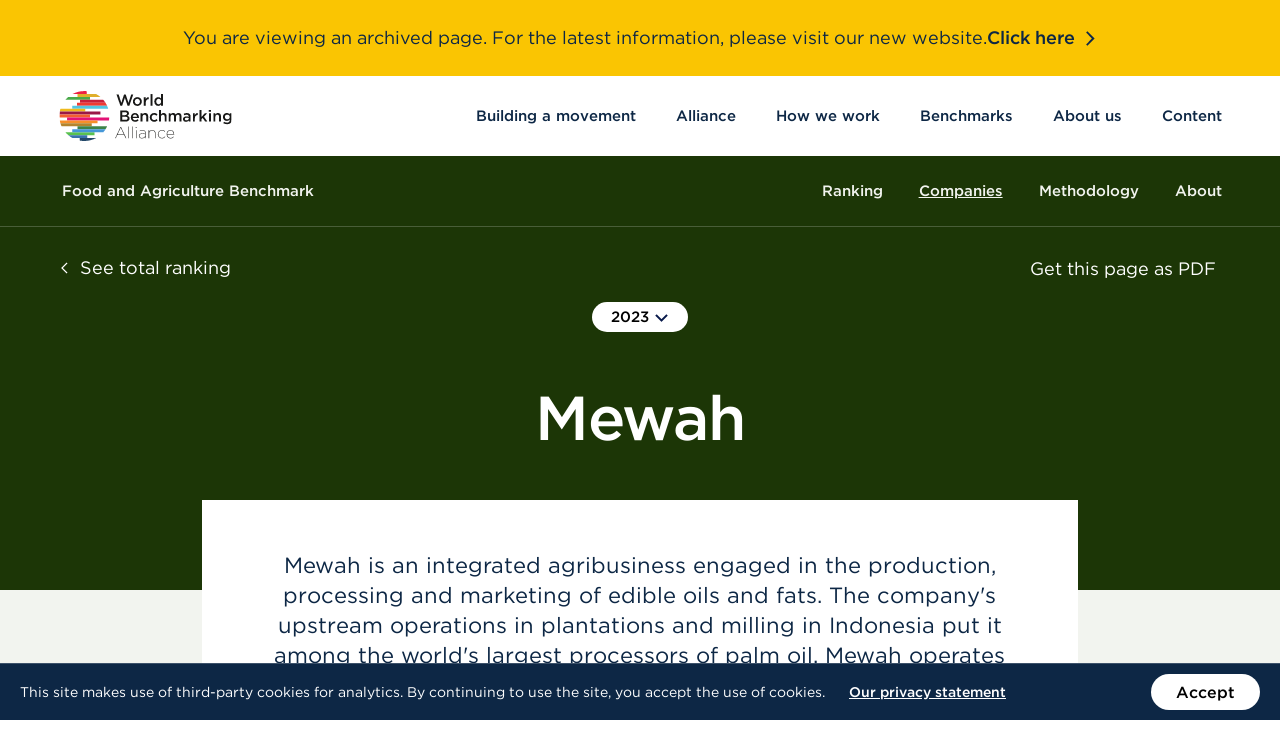

--- FILE ---
content_type: image/svg+xml
request_url: https://archive.worldbenchmarkingalliance.org/app/themes/wba/assets/build/images/icons-fe203e24f8.svg
body_size: 5230
content:
<svg xmlns="http://www.w3.org/2000/svg" xmlns:xlink="http://www.w3.org/1999/xlink"><defs><path d="M.04 1.562c.238 5.604.45 10.684.542 13.215.234 6.357-.442 15.27 7.643 15.24 8.08-.03 8.067-18.745 8.497-23.886.195-2.294.273-4.05.32-6.085L.04 1.565z" id="hand.svga"/><path d="M.27 2.695c.05-.068.102-.126.157-.175C4.05-.734 14.747 18.803 18.994 26.523c3.682 6.693 11.998 14.562 21.272 16.9v-21.49C36.204 15.623 31.52 7.783 27.283.266H.27v2.428z" id="hand.svgc"/><path d="M78.583 203.764c-3.853.055-6.75-.638-6.85-1.75 0-.022.007-.043.007-.07-.38-8.983-1.92-32.985-1.92-32.985s-7.977 8.975-18.758 9.006c-6.737.02-7.4-12.588-7.4-12.588s-6.52 1.366-11.532 1.046c-5.016-.316-5.324-4.236-5.94-12.315 0 0-4.486 5.067-15.727 3.427C4.38 156.65-1.832 100.69.626 85.422c2.458-15.27 9.655-32.45 8.75-43.398C8.472 31.074 3.183 2.744 3 2.74L45.937.183h21.377c.09 17.976-6.12 39.42 3.815 59.297 2 4.005 4.576 7.58 7.45 10.847v133.437z" id="hand.svge"/><path id="hand.svgg" d="M64.453.088H.01V17.96h64.443V.09z"/><path d="M.1 1.854c.142 3.375.276 6.55.38 9.182.01.212.022.437.03.645.633 1.115 4.297 1.768 8.71 1.474 4.135-.273 7.526-1.276 8.34-2.38.018-.294.035-.58.048-.86.074-1.295.135-2.416.204-3.207.204-2.437.29-4.306.338-6.465L.1 1.855z" id="hand.svgi"/></defs><symbol id="arrow--down" viewBox="0 0 14 17"><path d="m12.293 8.293 1.414 1.414L7 16.414.293 9.707l1.414-1.414L7 13.585z"/><path d="M8 0v14H6V0z"/></symbol><symbol id="arrow--out" viewBox="0 0 11 11"><path d="m8.95 2.051-7.071 7.07m1.242-7.242h6v6" fill="none" fill-rule="evenodd"/></symbol><symbol id="arrow" viewBox="0 0 17 14"><path fill-rule="evenodd" d="M9.7.3 8.3 1.7 12.6 6H0v2h12.6l-4.3 4.3 1.4 1.4L16.4 7z" clip-rule="evenodd"/></symbol><symbol id="check" viewBox="0 0 16 14"><path d="M14.5 0 16 1.2 5.5 14 0 8.2l1.4-1.3 4 4.2z" fill="#17874D" fill-rule="nonzero"/></symbol><symbol id="chevron--blue" viewBox="0 0 10 16"><path fill="none" stroke="#0B274B" stroke-width="2" d="m1 15 7-7-7-7"/></symbol><symbol id="chevron--down--blue" viewBox="0 0 14 8"><path d="m1 1 6 5.5L13 1" stroke="#08194B" stroke-width="2" fill="none" fill-rule="evenodd"/></symbol><symbol id="chevron--down--white" viewBox="0 0 19 11"><path d="M17.96.99 9.475 9.475.99.99" stroke="#FFF" stroke-width="2" fill="none" fill-rule="evenodd"/></symbol><symbol id="chevron--down" viewBox="0 0 12 8"><path d="m1 1 5 5 5-5" stroke="#72727E" stroke-width="2" fill="none" fill-rule="evenodd"/></symbol><symbol id="chevron--grey" viewBox="0 0 10 16"><path d="m1 15 7-7-7-7" stroke="#72727E" stroke-width="2" fill="none" fill-rule="evenodd"/></symbol><symbol id="chevron--left" viewBox="0 0 7 10"><path fill="none" d="M6 9.243 1.757 5 6 .757"/></symbol><symbol id="chevron--up" viewBox="0 0 13 7"><path fill="none" stroke="#FFF" stroke-width="2" d="m1.55 6.336 4.95-4.95 4.95 4.95"/></symbol><symbol id="chevron" viewBox="0 0 7 10"><path fill="none" d="M1 .757 5.243 5 1 9.243"/></symbol><symbol id="download" viewBox="0 0 14 20"><g fill-rule="evenodd"><path d="M14 20H0v-2h14z"/><path d="M13.5 10 7 16.5.5 10l1.4-1.4L6 12.8V.5h2v12.3l4.1-4.2 1.4 1.4Z" fill-rule="nonzero"/></g></symbol><symbol id="email" viewBox="0 0 20 16"><path d="M10.6 9.8c-.2.2-.4.2-.6.2-.2 0-.4 0-.6-.2L0 2.4v11.5c0 1.1.8 1.9 1.9 1.9h16.2c1.1 0 1.9-.8 1.9-1.9V2.4l-9.4 7.4ZM18.1.2H1.9c-.3 0-.6.1-.8.2L10 7.9 18.9.4c-.2-.1-.5-.2-.8-.2" stroke-width="0" fill-rule="evenodd"/></symbol><symbol id="facebook" viewBox="0 0 512 512"><path d="M288 176v-64c0-17.7 14.3-32 32-32h32V0h-64c-53 0-96 43-96 96v80h-64v80h64v256h96V256h64l32-80h-96z"/></symbol><symbol id="hand" viewBox="0 0 159 256"><g fill="none" fill-rule="evenodd"><path d="M121.132 197.95c.602-13.446 4.298-40.118 7.357-53.58 3.052-13.467-8.74-34.53-4.548-55.24 4.51-22.292 23.37-35.47 34.266-50.09L105.19 2.47c.14.115-13.136 25.7-19.162 34.884-6.03 9.182-22.28 18.292-33.614 28.815-11.336 10.513-40.895 58.44-36.652 62.88 7.855 8.21 14.51 6.98 14.51 6.98-4.495 6.746-6.663 10.02-2.908 13.36 3.752 3.34 9.732 6.277 9.732 6.277s-7.238 10.34-1.916 14.47c8.515 6.614 20.326 4.453 20.326 4.453s-13.563 19.86-18.795 27.177c-.01.016-.03.028-.04.047-.73 1.126 2.08 4.245 6.28 6.973 4.198 2.725 8.194 4.024 8.92 2.896 0 0 .025-.06.04-.085l.014.01c1.7-2.075 17.03-22.6 25.344-32.282 8.31-9.686 21.54-29.217 25.013-29.446 4.858-.33 1.26 21.647-.15 30.347-1.405 8.704 1.09 22.438 9.375 29.613 8.278 7.17 9.102-.038 9.628-11.894" fill="#2DB298"/><path d="M126.494 143.528c3.055-13.466-8.738-34.53-4.545-55.24 4.503-22.294 23.37-35.468 34.263-50.09l-53.02-36.57c.14.116-13.136 25.7-19.162 34.885C78 45.695 61.75 54.805 50.418 65.328 39.08 75.844 9.52 123.768 13.764 128.21c7.855 8.212 14.51 6.98 14.51 6.98-4.495 6.747-6.663 10.023-2.908 13.363 3.75 3.338 9.73 6.275 9.73 6.275s-7.237 10.34-1.915 14.47c8.516 6.615 20.327 4.454 20.327 4.454s-13.562 19.86-18.794 27.176c-.775 1.174 2.037 4.293 6.238 7.02 4.198 2.726 8.195 4.025 8.923 2.897 1.752-2.15 17.083-22.676 25.396-32.358 8.31-9.686 21.54-29.217 25.012-29.446 4.857-.326 1.26 21.65-.152 30.35-1.403 8.705 1.09 22.44 9.377 29.614 5.056 4.38 7.33 3.395 8.456-.74.716-2.632.966-6.54 1.17-11.154.603-13.446 4.3-40.118 7.358-53.58zM26.75 211.55c-1.97 2.752-3.82 5.337-5.354 7.47-.123.18-.255.362-.376.53-.19 1.265 2.3 4.037 5.958 6.523 3.426 2.33 6.722 3.626 8.037 3.26.198-.225.385-.436.568-.65.858-.97 1.593-1.82 2.138-2.405a96.56 96.56 0 0 0 4.246-4.882L26.75 211.55zM7.03 238.308c-3.725 5.15-9.745 11.764-3.36 16.715 6.39 4.948 17.9-9.804 21.41-13.592a93.619 93.619 0 0 0 3.996-4.6l-14.333-9.27c-3.265 4.565-6.225 8.7-7.712 10.75" fill="#43E3C9"/><g transform="rotate(38 -320.78 135.91)"><mask id="hand.svgb" fill="#fff"><use xlink:href="#hand.svga"/></mask><path d="M44.447-44.542c-3.793-7.914-7.6-15.86-12.407-23.207A99.612 99.612 0 0 0 6.558-94.245c-8.29-5.898-17.67-10.576-27.75-12.004-10.074-1.433-20.912.657-28.837 7.035-8.793 7.075-13.02 18.39-15.192 29.46-5.71 29.16.508 60.12 15.243 85.937 1.725 3.03 3.624 6.06 6.355 8.232 9.3 7.386 23.436 2.02 34.547 6.222 3.258 1.23 6.943 3.27 9.938 1.497 2.315-1.366 2.94-4.382 3.26-7.052 2.55-21.253.273-42.82 2.146-64.14.676-7.655 2.05-15.656 6.884-21.636 1.253-1.55 2.835-2.99 4.8-3.345 4-.715 7.217 3.227 8.986 6.884 3.01 6.222 4.77 13.007 8.02 19.104 1.85 3.462 7.422 12.714 12.693 9.88 4.994-2.688-1.49-12.8-3.2-16.366" fill="#43E3C9" mask="url(#hand.svgb)"/></g><path d="M14.87 227.524c.712-1.047 4.433.246 8.312 2.886 3.878 2.635 6.447 5.62 5.734 6.666-.71 1.05-4.43-.244-8.31-2.884-3.878-2.64-6.447-5.625-5.737-6.668z" fill="#FFCA45"/><g transform="rotate(38 -162.413 220.786)"><mask id="hand.svgd" fill="#fff"><use xlink:href="#hand.svgc"/></mask><path d="M23.17 23.077c-2.667-4.11-5.264-8.265-7.97-12.25-1.937-2.852-3.923-5.75-6.688-7.88C-3.232-6.083.362 10.12 2.56 16.045c2.92 7.88 7.92 14.743 13.313 21.238 2.8 3.375 17.11 21.523 22.313 15.773 5.917-5.903-2.328-12.605-5.684-16.768-3.355-4.163-6.385-8.66-9.333-13.21" fill="#43E3C9" mask="url(#hand.svgd)"/></g><g transform="rotate(38 54.706 147.675)"><mask id="hand.svgf" fill="#fff"><use xlink:href="#hand.svge"/></mask><path d="M75.46 165.87c-3.77-11.62-10.547-22.95-19.426-31.39-7.846-7.45-17.583-14.158-21.44-24.72-1.302-3.566-1.818-7.357-2.33-11.117L26.088 52.97c-2.003-14.804-6.55-28.95-8.38-43.856-.3-2.44-.64-5.09-2.37-6.846C13.15.048 9.613.078 6.496.26c-1.375.082-2.792.173-4.032.78-2.57 1.258-3.633 4.296-4.448 7.04C-7.69 27.214-13.437 46.496-15.71 66.397c-1.07 9.36-.372 18.672-.675 28.113-.312 9.827-.677 19.845 2.033 29.404 3.085 10.9 9.9 20.31 16.59 29.463l24.506 33.55c5.644 7.727 13.725 19.662 23.384 22.743 3.993 1.276 8.094-3.696 12.182-3.735 5.237-.052 10.508.294 15.745.442.416-7.456.63-10.74.477-18.205-.113-5.604-.39-11.23-1.56-16.707a57.403 57.403 0 0 0-1.514-5.595" fill="#000" mask="url(#hand.svgf)"/></g><g transform="rotate(38 65.12 156.122)"><mask id="hand.svgh" fill="#fff"><use xlink:href="#hand.svgg"/></mask><path d="M.014 11.152C-.303 6.358 13.864 1.52 31.66.347 49.45-.83 64.136 2.1 64.448 6.894c.32 4.8-13.846 9.637-31.642 10.81C15.01 18.874.33 15.94.016 11.15z" fill="#FFC637" mask="url(#hand.svgh)"/></g><g transform="rotate(38 -291.082 145.4)"><mask id="hand.svgj" fill="#fff"><use xlink:href="#hand.svgi"/></mask><path d="M44.9-24.246c-3.793-7.914-7.6-15.86-12.407-23.206a99.51 99.51 0 0 0-25.483-26.5c-8.288-5.898-17.67-10.575-27.748-12.003-10.075-1.433-20.913.657-28.838 7.036C-58.372-71.84-62.6-60.53-64.77-49.46c-5.71 29.16.507 60.124 15.242 85.94 1.725 3.03 3.624 6.058 6.355 8.23 9.3 7.387 23.436 2.02 34.547 6.22 3.256 1.23 6.94 3.274 9.936 1.5 2.315-1.37 2.94-4.384 3.26-7.054 2.55-21.255.273-42.82 2.146-64.14C7.392-26.42 8.766-34.42 13.6-40.4c1.253-1.55 2.836-2.99 4.8-3.346 4-.714 7.217 3.228 8.986 6.884 3.01 6.223 4.77 13.008 8.02 19.105 1.85 3.463 7.422 12.714 12.694 9.88 4.994-2.687-1.492-12.8-3.2-16.366" fill="#7B28FF" mask="url(#hand.svgj)"/></g><path d="M26.882 211.512c.755-1.107 4.707.262 8.822 3.065 4.117 2.8 6.85 5.972 6.094 7.08-.757 1.11-4.704-.26-8.825-3.063-4.117-2.8-6.843-5.973-6.09-7.082z" fill="#FFCA45"/></g></symbol><symbol id="information" viewBox="0 0 4 9"><path d="M2.5 2.9v4.6H4v1H0v-1h1.5V3.9H.4v-1h2.1ZM2 0c.4 0 .8.4.8.8 0 .5-.4.9-.8.9-.5 0-.8-.4-.8-.9 0-.4.3-.8.8-.8Z" fill="#FFF" fill-rule="evenodd"/></symbol><symbol id="instagram" viewBox="0 0 169.1 169.1"><path d="M122.4 0H46.7C20.9 0 0 20.9 0 46.7v75.8c0 25.7 20.9 46.7 46.7 46.7h75.8c25.7 0 46.7-20.9 46.7-46.7V46.7C169.1 20.9 148.1 0 122.4 0zm31.7 122.4c0 17.5-14.2 31.7-31.7 31.7H46.7c-17.5 0-31.7-14.2-31.7-31.7V46.7C15 29.2 29.2 15 46.7 15h75.8c17.5 0 31.7 14.2 31.7 31.7v75.7zM84.5 41c-24 0-43.6 19.5-43.6 43.6 0 24 19.5 43.6 43.6 43.6s43.6-19.5 43.6-43.6S108.6 41 84.5 41zm0 72.1c-15.7 0-28.6-12.8-28.6-28.6 0-15.7 12.8-28.6 28.6-28.6s28.6 12.8 28.6 28.6-12.8 28.6-28.6 28.6zm45.4-84.8c-2.9 0-5.7 1.2-7.8 3.2-2.1 2-3.2 4.9-3.2 7.8 0 2.9 1.2 5.7 3.2 7.8 2 2 4.9 3.2 7.8 3.2 2.9 0 5.7-1.2 7.8-3.2 2.1-2 3.2-4.9 3.2-7.8 0-2.9-1.2-5.7-3.2-7.8-2-2.1-4.9-3.2-7.8-3.2z"/></symbol><symbol id="linkedin" viewBox="0 0 438.5 438.5"><path d="M5.4 145.9h94.2v282.9H5.4zM408.8 171.7c-19.8-21.6-46-32.4-78.5-32.4-12 0-22.9 1.5-32.7 4.4-9.8 3-18.1 7.1-24.8 12.4-6.8 5.3-12.1 10.3-16.1 14.8-3.8 4.3-7.5 9.4-11.1 15.1v-40.2h-93.9l.3 13.7c.2 9.1.3 37.3.3 84.5s-.2 108.8-.6 184.7h93.9V270.9c0-9.7 1-17.4 3.1-23.1 4-9.7 10-17.8 18.1-24.4 8.1-6.6 18.1-9.9 30.1-9.9 16.4 0 28.4 5.7 36.1 17 7.7 11.3 11.6 27 11.6 47v151.3h93.9V266.7c0-41.7-9.9-73.4-29.7-95zM53.1 9.7c-15.8 0-28.6 4.6-38.4 13.8C4.9 32.8 0 44.4 0 58.5 0 72.4 4.8 84 14.3 93.3c9.5 9.3 22.1 14 37.7 14h.6c16 0 28.9-4.7 38.7-14 9.8-9.3 14.6-20.9 14.4-34.8-.2-14.1-5-25.7-14.6-35-9.5-9.2-22.2-13.8-38-13.8z"/></symbol><symbol id="list" viewBox="0 0 25 15"><g fill-rule="evenodd"><circle cx="1.5" cy="1.5" r="1.5"/><circle cx="1.5" cy="7.5" r="1.5"/><circle cx="1.5" cy="13.5" r="1.5"/><path fill-rule="nonzero" d="M24.292.5v2H6.708v-2zm0 6v2H6.708v-2zm0 6v2H6.708v-2z"/></g></symbol><symbol id="marker" viewBox="0 0 14 20"><path fill-rule="evenodd" d="M7 10.679c-1.831 0-3.316-1.465-3.316-3.272C3.684 5.6 5.169 4.135 7 4.135c1.831 0 3.316 1.465 3.316 3.272 0 1.807-1.485 3.272-3.316 3.272M7 .5C3.135.5 0 3.593 0 7.407c0 2.563 1.005 3.661 6.802 11.975.11.157.287.157.396 0C12.995 11.068 14 9.97 14 7.406 14 3.594 10.865.5 7 .5"/></symbol><symbol id="play" viewBox="0 0 23 24"><path d="m.496.716 22.486 11.456L.496 23.627z" fill="#0B284A" fill-rule="evenodd"/></symbol><symbol id="progress-arrow--down" viewBox="0 0 14 15"><path d="M7 14.414.293 7.707l1.414-1.414L6 10.585V0h2v10.585l4.293-4.292 1.414 1.414z"/></symbol><symbol id="progress-arrow--equal" viewBox="0 0 8 8"><circle cx="34" cy="94" r="4" transform="translate(-30 -90)"/></symbol><symbol id="progress-arrow--up" viewBox="0 0 14 15"><path d="m7 .586 6.707 6.707-1.414 1.414L8 4.415V15H6V4.415L1.707 8.707.293 7.293 7 .586Z"/></symbol><symbol id="quote" viewBox="0 0 49 39"><path d="M10.3 38.15c2.8 0 5.025-.9 6.675-2.7 1.65-1.8 2.475-4.15 2.475-7.05 0-2.6-.725-4.725-2.175-6.375-1.45-1.65-3.225-2.475-5.325-2.475-1.2 0-1.65-.75-1.35-2.25 1-4.6 3.8-9.05 8.4-13.35 1-1 1.05-1.975.15-2.925-.9-.95-1.9-1.075-3-.375C5.85 7.75.7 16.55.7 27.05c0 3.4.925 6.1 2.775 8.1 1.85 2 4.125 3 6.825 3Zm28.95 0c2.7 0 4.875-.9 6.525-2.7 1.65-1.8 2.475-4.15 2.475-7.05 0-2.6-.7-4.725-2.1-6.375-1.4-1.65-3.15-2.475-5.25-2.475-1.2 0-1.65-.75-1.35-2.25.9-4.6 3.7-9.05 8.4-13.35 1-1 1.05-1.975.15-2.925-.9-.95-1.9-1.075-3-.375-10.3 7.1-15.45 15.9-15.45 26.4 0 3.4.925 6.1 2.775 8.1 1.85 2 4.125 3 6.825 3Z" fill="#3883FF" fill-rule="nonzero"/></symbol><symbol id="scroll-down" viewBox="0 0 34 49"><g stroke="#FFF" stroke-width="4.9" fill="none" fill-rule="evenodd"><path d="m2.36 31.162 14.5 14.4 14.6-14.4"/><path d="M16.869 43.271V.471" stroke-linejoin="round"/></g></symbol><symbol id="search" viewBox="0 0 24 24"><path d="M3.38 3.38c-3.454 3.455-3.437 9.067.033 12.537 3.47 3.47 9.082 3.487 12.536.032 3.455-3.454 3.438-9.066-.032-12.536C12.449-.057 6.835-.074 3.38 3.38zm10.84 1.73c2.535 2.535 2.547 6.628.032 9.142-2.514 2.515-6.607 2.503-9.142-.032-2.535-2.535-2.547-6.628-.033-9.143 2.515-2.514 6.61-2.502 9.143.033z"/><path d="m15.949 14.253 7.575 7.574-1.697 1.697-7.575-7.574z"/></symbol><symbol id="select-chevron" viewBox="0 0 13 8"><path d="m1.414-.05 4.95 4.95 4.95-4.95 1.414 1.414-6.364 6.364L0 1.364z"/></symbol><symbol id="trend-score--down" viewBox="0 0 46 46"><path fill="#FFF" fill-rule="evenodd" d="M39 19v6H7v-6z"/></symbol><symbol id="trend-score--equal" viewBox="0 0 46 46"><g fill-rule="evenodd"><path d="M37 14.5v6H9v-6zM37 25.5v6H9v-6z"/></g></symbol><symbol id="trend-score--up" viewBox="0 0 46 46"><g fill="#fff" fill-rule="evenodd"><path d="M20 7h6v32h-6z"/><path d="M39 20v6H7v-6z"/></g></symbol><symbol id="x" viewBox="0 0 1200 1227"><g fill="none"><path d="M714.163 519.284 1160.89 0h-105.86L667.137 450.887 357.328 0H0l468.492 681.821L0 1226.37h105.866l409.625-476.152 327.181 476.152H1200L714.137 519.284h.026ZM569.165 687.828l-47.468-67.894-377.686-540.24h162.604l304.797 435.991 47.468 67.894 396.2 566.721H892.476L569.165 687.854v-.026Z" fill="#000"/></g></symbol></svg>